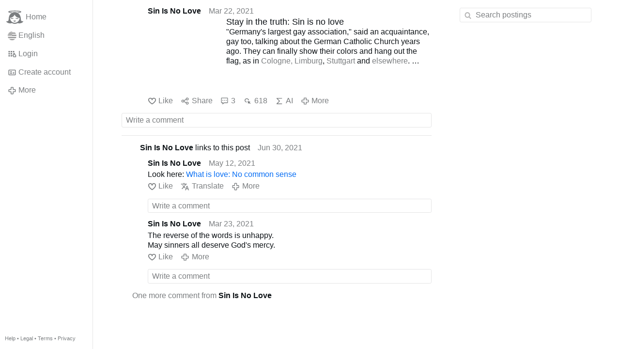

--- FILE ---
content_type: text/html; charset=utf-8
request_url: https://www.gloria.tv/post/hEizo2s8kZSC3zdZTzLRj1zx2/replies
body_size: 6350
content:
<!DOCTYPE html><html lang="en"><head><meta charset="utf-8"><meta name="viewport" content="width=device-width,initial-scale=1,minimum-scale=0.5,maximum-scale=2"><meta name="language" content="en"><title>Stay in the truth: Sin is no love – Gloria.tv</title><link rel="stylesheet" href="/style/VwxYVANw84D92PDpeAQMLm2WV"><script src="/script/7tVij7VFL1xKB9dT7VTvg7V8g" async></script><script type="application/json">{"language":"S2mQ8XjTcSwL3q8noxk8XEbJo","i18n":{"datetime":{"plural":"['one','other'][(n!=1)?1:0]","year-1":"last year","year-0":"this year","year+1":"next year","year-one":"{#} year ago","year-other":"{#} years ago","year+one":"in {#} year","year+other":"in {#} years","month-1":"last month","month-0":"this month","month+1":"next month","month-one":"{#} month ago","month-other":"{#} months ago","month+one":"in {#} month","month+other":"in {#} months","week-1":"last week","week-0":"this week","week+1":"next week","week-one":"{#} week ago","week-other":"{#} weeks ago","week+one":"in {#} week","week+other":"in {#} weeks","day-1":"yesterday","day-0":"today","day+1":"tomorrow","day-one":"{#} day ago","day-other":"{#} days ago","day+one":"in {#} day","day+other":"in {#} days","hour-0":"this hour","hour-one":"{#} hour ago","hour-other":"{#} hours ago","hour+one":"in {#} hour","hour+other":"in {#} hours","minute-0":"this minute","minute-one":"{#} minute ago","minute-other":"{#} minutes ago","minute+one":"in {#} minute","minute+other":"in {#} minutes","second-0":"now","second-one":"{#} second ago","second-other":"{#} seconds ago","second+one":"in {#} second","second+other":"in {#} seconds","sunday-1":"last Sunday","sunday+1":"next Sunday","monday-1":"last Monday","monday+1":"next Monday","tuesday-1":"last Tuesday","tuesday+1":"next Tuesday","wednesday-1":"last Wednesday","wednesday+1":"next Wednesday","thursday-1":"last Thursday","thursday+1":"next Thursday","friday-1":"last Friday","friday+1":"next Friday","saturday-1":"last Saturday","saturday+1":"next Saturday"},"wysiwyg":{"image":"Insert image","attach":"Attach files","smileys":"Smilies","link":"Insert link","bold":"Bold","italic":"Italic","underline":"Underline","striketrough":"Strikethrough","textcolor":"Text color","backcolor":"Background color","clear":"Clear format"}},"user":null,"synchronizer":"ypb6lydyTlV9VqyhsombPtBxenNtHij8TEgxTRUhNZhNimcBmhx1FBxu6c7XfEGTiL1n9YpDoxAvaBwPZqodeo6BbYYLL6yiWg4XCiW","session":"LDF207WqNMqSdlDLScMBOvqsJE4Hv8IKw8t3Y0CbHRaisWbLLAuSd64n1TvHjQxq2pkbmB4mnRqQ3HoZO0zGtSV5SpYNMcqbPIkhuW5GLAs","websocket":{"url":"wss://ws0001.gloria.tv/"}}</script><link rel="canonical" href="/post/hEizo2s8kZSC3zdZTzLRj1zx2/replies"><link rel="prev" href="/post/88YpZ2SzzpmZ2MPomHFuGA8Xe"><link rel="next" href="/post/w7nh6pLuMQ1d2UjyDEY6AqZyn"><link rel="icon" sizes="any" href="/assets/favicon.svg" type="image/svg+xml"><link rel="icon" sizes="any" href="/assets/favicon.ico"><link rel="apple-touch-icon" sizes="180x180" href="/assets/apple-touch-icon.png"><link rel="manifest" href="/assets/manifest.webmanifest"><meta name="referrer" content="origin-when-cross-origin"><meta name="robots" content="noindex"><meta name="google" content="notranslate"><meta property="og:url" content="https://www.gloria.tv/post/hEizo2s8kZSC3zdZTzLRj1zx2"><meta property="og:type" content="article"><meta property="og:article:published_time" content="2021-03-22T20:36:14Z"><meta property="og:title" content="Stay in the truth: Sin is no love"><meta property="og:image" content="https://seedus4268.gloriatv.net/storage1/a0ruxr2xf7kpi6i5eb2tr0n6gtenf4816kclk4e?secure=WTUNAHDrkcXEYUmJlGjVnQ&amp;expires=1767671990&amp;scale=4096"></head><body><div class="frame"><nav><ul class="menu"><li><a href="/" data-load="{}"><svg viewBox="0 0 24 24" class="icon home"><use xlink:href="/icon/mascot#icon"></use></svg><svg viewBox="0 0 24 24" class="icon home"><use xlink:href="/icon/mascotinverse#icon"></use></svg>Home</a></li><li><a href="/languages/" data-dialog="{&quot;languages&quot;:&quot;&quot;}"><span class="figure icon"><svg xmlns="http://www.w3.org/2000/svg" style="border-radius:50%" viewBox="0 0 512 512"><path fill="#eee" d="M256 0h256v64l-32 32 32 32v64l-32 32 32 32v64l-32 32 32 32v64l-256 32L0 448v-64l32-32-32-32v-64z"/><path fill="#d80027" d="M224 64h288v64H224zm0 128h288v64H256zM0 320h512v64H0zm0 128h512v64H0z"/><path fill="#0052b4" d="M0 0h256v256H0z"/><path fill="#eee" d="M187 243l57-41h-70l57 41-22-67zm-81 0l57-41H93l57 41-22-67zm-81 0l57-41H12l57 41-22-67zm162-81l57-41h-70l57 41-22-67zm-81 0l57-41H93l57 41-22-67zm-81 0l57-41H12l57 41-22-67zm162-82l57-41h-70l57 41-22-67zm-81 0l57-41H93l57 41-22-67zm-81 0l57-41H12l57 41-22-67z"/></svg></span>English</a></li><li><label for="login"><svg viewBox="0 0 24 24" class="icon"><use xlink:href="/icon/credentials#icon"></use></svg>Login</label></li><li><a href="/signup/" data-load="{&quot;signup&quot;:&quot;&quot;}"><svg viewBox="0 0 24 24" class="icon"><use xlink:href="/icon/profile#icon"></use></svg>Create account</a></li><li class="dropdown"><button class="link" type="button"><svg viewBox="0 0 24 24" class="icon"><use xlink:href="/icon/more#icon"></use></svg>More</button><ul class="menu"><li><a href="/videos/" data-load="{&quot;videos&quot;:&quot;&quot;}"><svg viewBox="0 0 24 24" class="icon"><use xlink:href="/icon/video#icon"></use></svg>Videos</a></li><li><a href="/news/" data-load="{&quot;news&quot;:&quot;&quot;}"><svg viewBox="0 0 24 24" class="icon"><use xlink:href="/icon/story#icon"></use></svg>News</a></li><li><a href="/photos/" data-load="{&quot;photos&quot;:&quot;&quot;}"><svg viewBox="0 0 24 24" class="icon"><use xlink:href="/icon/photo#icon"></use></svg>Pictures</a></li><li><a href="/albums/" data-load="{&quot;albums&quot;:&quot;&quot;}"><svg viewBox="0 0 24 24" class="icon"><use xlink:href="/icon/album#icon"></use></svg>Albums</a></li><li class="mobile"><a href="/docs/" target="_blank"><svg viewBox="0 0 24 24" class="icon"><use xlink:href="/icon/menu#icon"></use></svg>Help</a></li><li class="mobile"><a href="/docs/disclosure" target="_blank"><svg viewBox="0 0 24 24" class="icon"><use xlink:href="/icon/menu#icon"></use></svg>Legal</a></li><li class="mobile"><a href="/docs/termsconditions" target="_blank"><svg viewBox="0 0 24 24" class="icon"><use xlink:href="/icon/menu#icon"></use></svg>Terms</a></li><li class="mobile"><a href="/docs/privacypolicy" target="_blank"><svg viewBox="0 0 24 24" class="icon"><use xlink:href="/icon/menu#icon"></use></svg>Privacy</a></li></ul></li><li class="aside"><label for="aside"><svg viewBox="0 0 24 24" class="icon"><use xlink:href="/icon/menu#icon"></use></svg>Menu</label></li><li class="address"><address><a href="/docs/" target="_blank">Help</a> • <a href="/docs/disclosure" target="_blank">Legal</a> • <a href="/docs/termsconditions" target="_blank">Terms</a> • <a href="/docs/privacypolicy" target="_blank">Privacy</a></address></li></ul></nav><div class="content"><main><section class="card" data-notify="{&quot;url&quot;:&quot;ws://nf0001/&quot;,&quot;kind&quot;:&quot;post&quot;,&quot;id&quot;:&quot;hEizo2s8kZSC3zdZTzLRj1zx2&quot;}"><div class="tile cols"><div class="col-user"><div class="avatar"><figure><div style="padding-top:100%"></div><img src="https://seedus2043.gloriatv.net/storage1/tj2n5v8nifcdtbx1vgw1diq59kj2bldve6uojx5?secure=0PMrLTK4JmcHK74evsyhrw&amp;expires=1767741101" width="424" height="424" alt="" loading="lazy" crossorigin="anonymous" style="background-color:#74a3cf" data-scale="{&quot;mediatype&quot;:&quot;image/avif&quot;,&quot;frames&quot;:null,&quot;focus&quot;:{&quot;left&quot;:258,&quot;top&quot;:214}}"><a href="/user/3YSGbQmCNmKaD49eVcsSRWJ1M" data-load="{&quot;user&quot;:&quot;3YSGbQmCNmKaD49eVcsSRWJ1M&quot;}"></a></figure></div></div><div class="col-spare"><div class="cols"><a href="/user/3YSGbQmCNmKaD49eVcsSRWJ1M" class="muted" data-load="{&quot;user&quot;:&quot;3YSGbQmCNmKaD49eVcsSRWJ1M&quot;}"><cite>Sin Is No Love</cite></a><time datetime="2021-03-22T20:36:14.323Z" title="Monday, March 22, 2021 4:36:14 pm EDT">Mar 22, 2021</time></div><div class="tight cols"><div class="col-thumb"><figure><div style="padding-top:100%"></div><img src="https://seedus4268.gloriatv.net/storage1/a0ruxr2xf7kpi6i5eb2tr0n6gtenf4816kclk4e?secure=WTUNAHDrkcXEYUmJlGjVnQ&amp;expires=1767671990" width="1024" height="670" alt="" loading="lazy" crossorigin="anonymous" style="width:152.836%;margin-left:-3.731%;margin-right:-49.104%;background-color:#455246" data-scale="{&quot;mediatype&quot;:&quot;image/avif&quot;,&quot;frames&quot;:null,&quot;focus&quot;:{&quot;left&quot;:360,&quot;top&quot;:249}}"><div class="topright"><svg viewBox="0 0 24 24" class="icon"><use xlink:href="/icon/story#icon"></use></svg></div><a href="/post/hEizo2s8kZSC3zdZTzLRj1zx2" data-post="{&quot;post&quot;:&quot;hEizo2s8kZSC3zdZTzLRj1zx2&quot;}"></a></figure></div><div class="col-spare"><h2><a href="/post/hEizo2s8kZSC3zdZTzLRj1zx2" data-post="{&quot;post&quot;:&quot;hEizo2s8kZSC3zdZTzLRj1zx2&quot;}">Stay in the truth: Sin is no love</a></h2><p>&quot;Germany&apos;s largest gay association,&quot; said an acquaintance, gay too, talking about the German Catholic Church years ago. They can finally show their colors and hang out the flag, as in <a href="/go/[base64]" rel="nofollow" target="_blank" title="https://www.ksta.de/image/38201338/2x1/940/470/5a1d33eecd4f716e562e9ad94bf30513/nY/regenbogenfahne-an-kirche.jpg">Cologne, Limburg</a>, <a href="/go/[base64]" rel="nofollow" target="_blank" title="https://www.stuttgarter-nachrichten.de/media.media.aa177a67-5171-4406-96a6-0d13b4d00991.original700.jpg">Stuttgart</a> and <a href="/go/I7mATbLufs8xUWWPmpwqScWz5OobOP4b35yY6teMIai4F72xhAa7M5Vpw6vWEEyPZQLIcnTxcqVzYkdqxzlmIqB2bpVKkKZn3wGiCgEWbUDAku3a5yqb3DIIVDocMMDeXRDXr9zzUiuJSRj7jc1vNk58rjudszJFQELkxcdmMdG" rel="nofollow" target="_blank" title="https://www.ekhn.de/fileadmin/_processed_/csm_CSD2018_1_DSC_7617_a8f08c31ef.jpg">elsewhere</a>.<br>Love is not a sin, it cannot be, according to the new pandemic aberration in Machiavellian insinuation of the most famous Jesuit rule: &quot;The end justifies the means.&quot; The world has long been rationalizing its sinfulness away, and by no means only with this - admittedly particularly conspicuous - topic. And after the Council believers * wide opened the windows to the world, the deluge of errors and confusions of this sinful world pours into this New Church. It will rise in it - and go under.<br>Love is no sin, love is no sin is wrong. Conversely, it becomes a shoe: Sin is no love, sin is not love. And in these shoes one can walk up the steep and narrow path that leads to life. (Matth. 7,14 2. Tim. 4)<br>____________<br>* There can only be one thing, which of course means …<a href="/post/hEizo2s8kZSC3zdZTzLRj1zx2" class="toggle" data-post="{&quot;post&quot;:&quot;hEizo2s8kZSC3zdZTzLRj1zx2&quot;}">More</a></p></div></div><div class="tile cols"><label for="login" class="muted"><svg viewBox="0 0 24 24" class="icon"><use xlink:href="/icon/like#icon"></use></svg>Like</label><label for="login" class="muted"><svg viewBox="0 0 24 24" class="icon"><use xlink:href="/icon/share#icon"></use></svg>Share</label><a href="/post/hEizo2s8kZSC3zdZTzLRj1zx2/replies" class="muted" data-post="{&quot;post&quot;:&quot;hEizo2s8kZSC3zdZTzLRj1zx2&quot;,&quot;replies&quot;:&quot;&quot;}" title="Comments"><svg viewBox="0 0 24 24" class="icon"><use xlink:href="/icon/posting#icon"></use></svg>3</a><a href="/post/hEizo2s8kZSC3zdZTzLRj1zx2/request/views" class="muted" data-dialog="{&quot;post&quot;:&quot;hEizo2s8kZSC3zdZTzLRj1zx2&quot;,&quot;request&quot;:&quot;views&quot;}" title="Views"><svg viewBox="0 0 24 24" class="icon"><use xlink:href="/icon/click#icon"></use></svg>618</a><button class="muted" type="button" data-translate="https://seedus0275.gloriatv.net/?post=hEizo2s8kZSC3zdZTzLRj1zx2&amp;source=en&amp;target=en" hidden><svg viewBox="0 0 24 24" class="icon"><use xlink:href="/icon/translate#icon"></use></svg>Translate</button><button class="muted" type="button" data-summarize="https://seedus0275.gloriatv.net/?post=hEizo2s8kZSC3zdZTzLRj1zx2&amp;source=en&amp;target=en"><svg viewBox="0 0 24 24" class="icon"><use xlink:href="/icon/summarize#icon"></use></svg>AI</button><div class="dropdown"><button class="muted" type="button"><svg viewBox="0 0 24 24" class="icon"><use xlink:href="/icon/more#icon"></use></svg>More</button><ul class="menu"><li><a href="/post/hEizo2s8kZSC3zdZTzLRj1zx2/request/complaint" data-dialog="{&quot;post&quot;:&quot;hEizo2s8kZSC3zdZTzLRj1zx2&quot;,&quot;request&quot;:&quot;complaint&quot;}"><svg viewBox="0 0 24 24" class="icon"><use xlink:href="/icon/complaint#icon"></use></svg>Report</a></li><li><button disabled><svg viewBox="0 0 24 24" class="icon"><use xlink:href="/icon/modify#icon"></use></svg>Change post</button></li><li><button disabled><svg viewBox="0 0 24 24" class="icon"><use xlink:href="/icon/trash#icon"></use></svg>Remove post</button></li></ul></div></div></div></div><label for="login" class="wysiwyg tile" data-patch="{&quot;pagination&quot;:&quot;[base64]&quot;}"><span class="contenteditable" data-placeholder="Write a comment"></span></label></section><section class="tile"><div class="cols"><span class="avatar"><span class="figure"><img src="https://seedus2043.gloriatv.net/storage1/tj2n5v8nifcdtbx1vgw1diq59kj2bldve6uojx5?secure=0PMrLTK4JmcHK74evsyhrw&amp;expires=1767741101" width="424" height="424" alt="" loading="lazy" crossorigin="anonymous" style="background-color:#74a3cf" data-scale="{&quot;mediatype&quot;:&quot;image/avif&quot;,&quot;frames&quot;:null,&quot;focus&quot;:{&quot;left&quot;:258,&quot;top&quot;:214}}"></span></span><a href="/post/par2PXwwE33P3DLGtop3WXA4w/replies" data-post="{&quot;post&quot;:&quot;par2PXwwE33P3DLGtop3WXA4w&quot;,&quot;replies&quot;:&quot;&quot;}"><cite>Sin Is No Love</cite> links to this post</a><time datetime="2021-06-30T17:10:40.9Z" title="Wednesday, June 30, 2021 1:10:40 pm EDT">Jun 30, 2021</time></div></section><section class="tile" data-notify="{&quot;url&quot;:&quot;ws://nf0006/&quot;,&quot;kind&quot;:&quot;posting&quot;,&quot;id&quot;:&quot;i6wgi4iRTKX36kwD6GWW7a28P&quot;}"><div class="cols"><div class="col-user"><div class="avatar"><figure><div style="padding-top:100%"></div><img src="https://seedus2043.gloriatv.net/storage1/tj2n5v8nifcdtbx1vgw1diq59kj2bldve6uojx5?secure=0PMrLTK4JmcHK74evsyhrw&amp;expires=1767741101" width="424" height="424" alt="" loading="lazy" crossorigin="anonymous" style="background-color:#74a3cf" data-scale="{&quot;mediatype&quot;:&quot;image/avif&quot;,&quot;frames&quot;:null,&quot;focus&quot;:{&quot;left&quot;:258,&quot;top&quot;:214}}"><a href="/user/3YSGbQmCNmKaD49eVcsSRWJ1M" data-load="{&quot;user&quot;:&quot;3YSGbQmCNmKaD49eVcsSRWJ1M&quot;}"></a></figure></div></div><div class="col-spare"><div class="cols"><a href="/user/3YSGbQmCNmKaD49eVcsSRWJ1M" class="muted" data-load="{&quot;user&quot;:&quot;3YSGbQmCNmKaD49eVcsSRWJ1M&quot;}"><cite>Sin Is No Love</cite></a><time datetime="2021-05-12T21:28:57.784Z" title="Wednesday, May 12, 2021 5:28:57 pm EDT">May 12, 2021</time></div><p class="tight">Look here: <a href="/post/EQ8GTyeJZds93J7fULxVMPHYC" data-post="{&quot;post&quot;:&quot;EQ8GTyeJZds93J7fULxVMPHYC&quot;}">What is love: No common sense</a></p><div class="cols tight"><label for="login" class="muted"><svg viewBox="0 0 24 24" class="icon"><use xlink:href="/icon/like#icon"></use></svg>Like</label><button class="muted" type="button" data-translate="https://seedus0275.gloriatv.net/?posting=i6wgi4iRTKX36kwD6GWW7a28P&amp;source=de&amp;target=en"><svg viewBox="0 0 24 24" class="icon"><use xlink:href="/icon/translate#icon"></use></svg>Translate</button><div class="dropdown"><button class="muted" type="button"><svg viewBox="0 0 24 24" class="icon"><use xlink:href="/icon/more#icon"></use></svg>More</button><ul class="menu"><li><a href="/posting/i6wgi4iRTKX36kwD6GWW7a28P/request/complaint" data-dialog="{&quot;posting&quot;:&quot;i6wgi4iRTKX36kwD6GWW7a28P&quot;,&quot;request&quot;:&quot;complaint&quot;}"><svg viewBox="0 0 24 24" class="icon"><use xlink:href="/icon/complaint#icon"></use></svg>Report</a></li><li><button disabled><svg viewBox="0 0 24 24" class="icon"><use xlink:href="/icon/modify#icon"></use></svg>Change comment</button></li><li><button disabled><svg viewBox="0 0 24 24" class="icon"><use xlink:href="/icon/trash#icon"></use></svg>Remove comment</button></li></ul></div></div><label for="login" class="wysiwyg tile" data-patch="{&quot;pagination&quot;:&quot;1Yzv4RkhZNYTXgvdulovHCe6MrCWENeVV3lFtKmYx1Fa3ccJaxeRWlUJyzW3iiISNlnw4uWPYtbpUEY86VW8qQB7dzpfyEvPGVGLCxW2OMRckLligSpXIORYzuYJZMicWtiCwgrKGKyG&quot;}"><span class="contenteditable" data-placeholder="Write a comment"></span></label></div></div></section><section class="tile" data-notify="{&quot;url&quot;:&quot;ws://nf0003/&quot;,&quot;kind&quot;:&quot;posting&quot;,&quot;id&quot;:&quot;AKdoEtDdrSNk3Vq3ruYPauDsb&quot;}"><div class="cols"><div class="col-user"><div class="avatar"><figure><div style="padding-top:100%"></div><img src="https://seedus2043.gloriatv.net/storage1/tj2n5v8nifcdtbx1vgw1diq59kj2bldve6uojx5?secure=0PMrLTK4JmcHK74evsyhrw&amp;expires=1767741101" width="424" height="424" alt="" loading="lazy" crossorigin="anonymous" style="background-color:#74a3cf" data-scale="{&quot;mediatype&quot;:&quot;image/avif&quot;,&quot;frames&quot;:null,&quot;focus&quot;:{&quot;left&quot;:258,&quot;top&quot;:214}}"><a href="/user/3YSGbQmCNmKaD49eVcsSRWJ1M" data-load="{&quot;user&quot;:&quot;3YSGbQmCNmKaD49eVcsSRWJ1M&quot;}"></a></figure></div></div><div class="col-spare"><div class="cols"><a href="/user/3YSGbQmCNmKaD49eVcsSRWJ1M" class="muted" data-load="{&quot;user&quot;:&quot;3YSGbQmCNmKaD49eVcsSRWJ1M&quot;}"><cite>Sin Is No Love</cite></a><time datetime="2021-03-23T20:54:21.771Z" title="Tuesday, March 23, 2021 4:54:21 pm EDT">Mar 23, 2021</time></div><p class="tight">The reverse of the words is unhappy.<br>May sinners all deserve God&apos;s mercy.</p><div class="cols tight"><label for="login" class="muted"><svg viewBox="0 0 24 24" class="icon"><use xlink:href="/icon/like#icon"></use></svg>Like</label><button class="muted" type="button" data-translate="https://seedus3932.gloriatv.net/?posting=AKdoEtDdrSNk3Vq3ruYPauDsb&amp;source=en&amp;target=en" hidden><svg viewBox="0 0 24 24" class="icon"><use xlink:href="/icon/translate#icon"></use></svg>Translate</button><div class="dropdown"><button class="muted" type="button"><svg viewBox="0 0 24 24" class="icon"><use xlink:href="/icon/more#icon"></use></svg>More</button><ul class="menu"><li><a href="/posting/AKdoEtDdrSNk3Vq3ruYPauDsb/request/complaint" data-dialog="{&quot;posting&quot;:&quot;AKdoEtDdrSNk3Vq3ruYPauDsb&quot;,&quot;request&quot;:&quot;complaint&quot;}"><svg viewBox="0 0 24 24" class="icon"><use xlink:href="/icon/complaint#icon"></use></svg>Report</a></li><li><button disabled><svg viewBox="0 0 24 24" class="icon"><use xlink:href="/icon/modify#icon"></use></svg>Change comment</button></li><li><button disabled><svg viewBox="0 0 24 24" class="icon"><use xlink:href="/icon/trash#icon"></use></svg>Remove comment</button></li></ul></div></div><label for="login" class="wysiwyg tile" data-patch="{&quot;pagination&quot;:&quot;Za5jcjkj0MCIwfbqoSPMDkdNkDLE8nmenkh9jUXvyIbrBEQc28JX7OhzdgJyiz98Da4k5KeLDPi8KT4eQGTMxOW2Jyjm8AorNNZGq3jVTPjHAlwygA07d4WBK0ZILVtGauuo9JNj8FbW&quot;}"><span class="contenteditable" data-placeholder="Write a comment"></span></label></div></div></section><details class="tile"><summary><span class="avatar"><span class="figure"><img src="https://seedus2043.gloriatv.net/storage1/tj2n5v8nifcdtbx1vgw1diq59kj2bldve6uojx5?secure=0PMrLTK4JmcHK74evsyhrw&amp;expires=1767741101" width="424" height="424" alt="" loading="lazy" crossorigin="anonymous" style="background-color:#74a3cf" data-scale="{&quot;mediatype&quot;:&quot;image/avif&quot;,&quot;frames&quot;:null,&quot;focus&quot;:{&quot;left&quot;:258,&quot;top&quot;:214}}"></span></span>One more comment from <cite>Sin Is No Love</cite></summary><div><section class="tile" data-notify="{&quot;url&quot;:&quot;ws://nf0003/&quot;,&quot;kind&quot;:&quot;posting&quot;,&quot;id&quot;:&quot;GXGZxZMnmJsD4Ci9Ze6vqRdap&quot;}"><div class="cols"><div class="col-user"><div class="avatar"><figure><div style="padding-top:100%"></div><img src="https://seedus2043.gloriatv.net/storage1/tj2n5v8nifcdtbx1vgw1diq59kj2bldve6uojx5?secure=0PMrLTK4JmcHK74evsyhrw&amp;expires=1767741101" width="424" height="424" alt="" loading="lazy" crossorigin="anonymous" style="background-color:#74a3cf" data-scale="{&quot;mediatype&quot;:&quot;image/avif&quot;,&quot;frames&quot;:null,&quot;focus&quot;:{&quot;left&quot;:258,&quot;top&quot;:214}}"><a href="/user/3YSGbQmCNmKaD49eVcsSRWJ1M" data-load="{&quot;user&quot;:&quot;3YSGbQmCNmKaD49eVcsSRWJ1M&quot;}"></a></figure></div></div><div class="col-spare"><div class="cols"><a href="/user/3YSGbQmCNmKaD49eVcsSRWJ1M" class="muted" data-load="{&quot;user&quot;:&quot;3YSGbQmCNmKaD49eVcsSRWJ1M&quot;}"><cite>Sin Is No Love</cite></a><time datetime="2021-03-23T18:59:54.097Z" title="Tuesday, March 23, 2021 2:59:54 pm EDT">Mar 23, 2021</time></div><p class="tight">German version: <a href="/post/88YpZ2SzzpmZ2MPomHFuGA8Xe" data-post="{&quot;post&quot;:&quot;88YpZ2SzzpmZ2MPomHFuGA8Xe&quot;}">Sin is no love - Sünde ist keine Liebe</a></p><div class="cols tight"><label for="login" class="muted"><svg viewBox="0 0 24 24" class="icon"><use xlink:href="/icon/like#icon"></use></svg>Like</label><button class="muted" type="button" data-translate="https://seedus0275.gloriatv.net/?posting=GXGZxZMnmJsD4Ci9Ze6vqRdap&amp;source=en&amp;target=en" hidden><svg viewBox="0 0 24 24" class="icon"><use xlink:href="/icon/translate#icon"></use></svg>Translate</button><div class="dropdown"><button class="muted" type="button"><svg viewBox="0 0 24 24" class="icon"><use xlink:href="/icon/more#icon"></use></svg>More</button><ul class="menu"><li><a href="/posting/GXGZxZMnmJsD4Ci9Ze6vqRdap/request/complaint" data-dialog="{&quot;posting&quot;:&quot;GXGZxZMnmJsD4Ci9Ze6vqRdap&quot;,&quot;request&quot;:&quot;complaint&quot;}"><svg viewBox="0 0 24 24" class="icon"><use xlink:href="/icon/complaint#icon"></use></svg>Report</a></li><li><button disabled><svg viewBox="0 0 24 24" class="icon"><use xlink:href="/icon/modify#icon"></use></svg>Change comment</button></li><li><button disabled><svg viewBox="0 0 24 24" class="icon"><use xlink:href="/icon/trash#icon"></use></svg>Remove comment</button></li></ul></div></div><label for="login" class="wysiwyg tile" data-patch="{&quot;pagination&quot;:&quot;AO5wLyAChCud0FT9lPiziQQNs7XrJKSnGFQIYhAkyT9PC3YdH99GshttS4zmLMyjocZznykHjLyI3q6wxH5RzzRL1ZuSroaGylV7Bafl0bH2TAnPZcNdIwoHHinFTfzZLSM8wk7hopX6q&quot;}"><span class="contenteditable" data-placeholder="Write a comment"></span></label></div></div></section></div></details></main><input id="aside" type="checkbox"><aside><label class="backdrop" for="aside"></label><div class="overlay"><input type="search" size="100" name="search" value="" placeholder="Search postings" autocomplete="on" data-search="{&quot;post&quot;:&quot;hEizo2s8kZSC3zdZTzLRj1zx2&quot;}"></div></aside></div></div><input id="login" type="checkbox"><div class="modal"><label class="backdrop" for="login"></label><div class="overlay dialog"><form class="card" method="post" action="/" accept-charset="UTF-8"><input type="hidden" name="synchronizer" value="p6QuaVb9QYh1YCJZ0RtCmZXbX9g7a2zZ6XKgmBQBFcwDXRbqd7qXr4RzwUXexiPsf8krQs80FG5Fy0XY4Arn6xCmiTZxefV2fKd47G"><input type="hidden" name="signup" value=""><fieldset><legend>Login</legend><input type="text" size="100" name="identity" value="" placeholder="Phone, email or name" autocomplete="username" required maxlength="100"><input type="password" size="100" name="password" value="" placeholder="Password" autocomplete="current-password" required maxlength="1000"><button type="submit">Send</button></fieldset></form><div class="card cols"><a href="/signup/" class="button link" data-load="{&quot;signup&quot;:&quot;&quot;}">Create account</a><a href="/challenge/" class="button link" data-load="{&quot;challenge&quot;:&quot;&quot;}">Forgot password?</a><label for="login" class="button">Cancel</label></div></div></div></body></html>

--- FILE ---
content_type: image/svg+xml
request_url: https://www.gloria.tv/icon/posting
body_size: 136
content:
<svg xmlns="http://www.w3.org/2000/svg" viewBox="0 0 24 24" id="icon"><path d="M5.998 22v-4h-2c-1.103 0-2-.897-2-2V4c0-1.104.897-2 2-2h16c1.103 0 2 .896 2 2v12c0 1.103-.897 2-2 2h-8.667l-5.333 4zm-2-18v12h4v2l2.667-2h9.333V4h-16z"></path><circle cx="6.998" cy="10" r="1.25"></circle><circle cx="11.998" cy="10" r="1.25"></circle><circle cx="16.998" cy="10" r="1.25"></circle></svg>